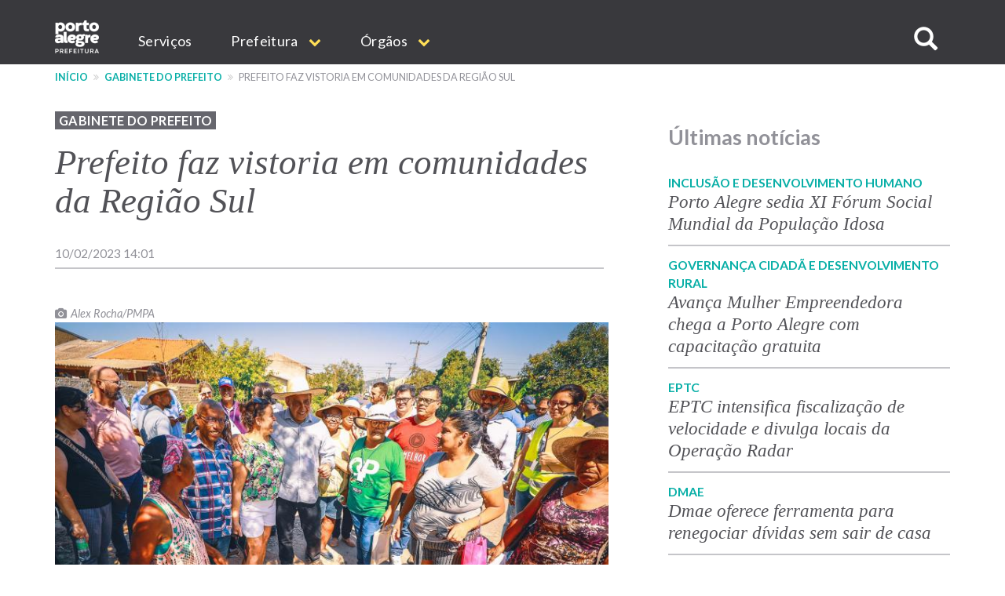

--- FILE ---
content_type: application/javascript
request_url: https://prefeitura.poa.br/themes/bootstrap/js/popover.js?sus9da
body_size: 1281
content:
/**
 * @file
 * Bootstrap Popovers.
 */

var Drupal = Drupal || {};

(function ($, Drupal, Bootstrap) {
  "use strict";

  /**
   * Extend the Bootstrap Popover plugin constructor class.
   */
  Bootstrap.extendPlugin('popover', function (settings) {
    return {
      DEFAULTS: {
        animation: !!settings.popover_animation,
        html: !!settings.popover_html,
        placement: settings.popover_placement,
        selector: settings.popover_selector,
        trigger: settings.popover_trigger,
        triggerAutoclose: !!settings.popover_trigger_autoclose,
        title: settings.popover_title,
        content: settings.popover_content,
        delay: parseInt(settings.popover_delay, 10),
        container: settings.popover_container
      }
    };
  });

  /**
   * Bootstrap Popovers.
   *
   * @todo This should really be properly delegated if selector option is set.
   */
  Drupal.behaviors.bootstrapPopovers = {
    attach: function (context) {

      // Popover autoclose.
      if ($.fn.popover.Constructor.DEFAULTS.triggerAutoclose) {
        var $currentPopover = null;
        $(document)
          .on('show.bs.popover', '[data-toggle=popover]', function () {
            var $trigger = $(this);
            var popover = $trigger.data('bs.popover');

            // Only keep track of clicked triggers that we're manually handling.
            if (popover.options.originalTrigger === 'click') {
              if ($currentPopover && !$currentPopover.is($trigger)) {
                $currentPopover.popover('hide');
              }
              $currentPopover = $trigger;
            }
          })
          .on('click', function (e) {
            var $target = $(e.target);
            var popover = $target.is('[data-toggle=popover]') && $target.data('bs.popover');
            if ($currentPopover && !$target.is('[data-toggle=popover]') && !$target.closest('.popover.in')[0]) {
              $currentPopover.popover('hide');
              $currentPopover = null;
            }
          })
        ;
      }

      var elements = $(context).find('[data-toggle=popover]').toArray();
      for (var i = 0; i < elements.length; i++) {
        var $element = $(elements[i]);
        var options = $.extend({}, $.fn.popover.Constructor.DEFAULTS, $element.data());

        // Store the original trigger.
        options.originalTrigger = options.trigger;

        // If the trigger is "click", then we'll handle it manually here.
        if (options.trigger === 'click') {
          options.trigger = 'manual';
        }

        // Retrieve content from a target element.
        var $target = $(options.target || $element.is('a[href^="#"]') && $element.attr('href')).clone();
        if (!options.content && $target[0]) {
          $target.removeClass('visually-hidden hidden').removeAttr('aria-hidden');
          options.content = $target.wrap('<div/>').parent()[options.html ? 'html' : 'text']() || '';
        }

        // Initialize the popover.
        $element.popover(options);

        // Handle clicks manually.
        if (options.originalTrigger === 'click') {
          // To ensure the element is bound multiple times, remove any
          // previously set event handler before adding another one.
          $element
            .off('click.drupal.bootstrap.popover')
            .on('click.drupal.bootstrap.popover', function (e) {
              $(this).popover('toggle');
              e.preventDefault();
              e.stopPropagation();
            })
          ;
        }
      }
    },
    detach: function (context) {
      // Destroy all popovers.
      $(context).find('[data-toggle="popover"]')
        .off('click.drupal.bootstrap.popover')
        .popover('destroy')
      ;
    }
  };

})(window.jQuery, window.Drupal, window.Drupal.bootstrap);
